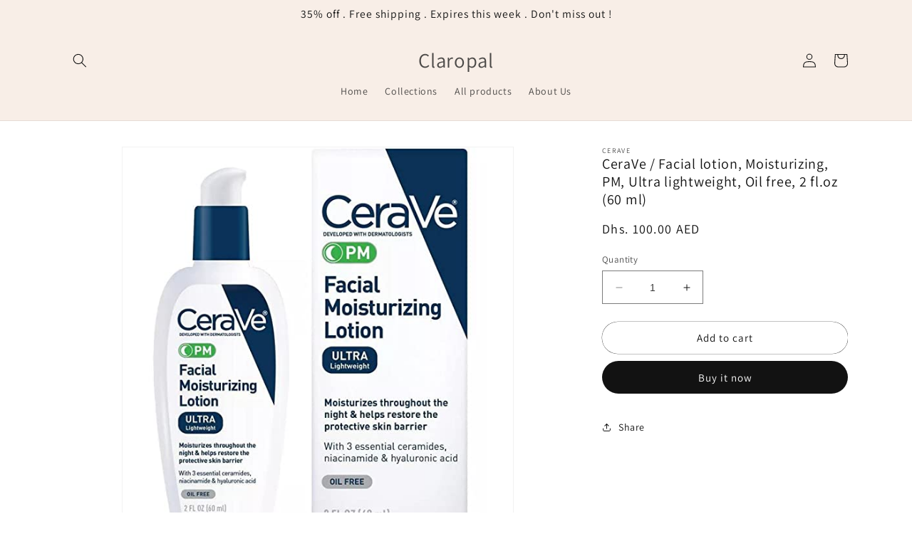

--- FILE ---
content_type: text/javascript
request_url: https://claropal.com/cdn/shop/t/4/assets/pickup-availability.js?v=7543877057949731971687942736
body_size: -37
content:
customElements.get("pickup-availability")||customElements.define("pickup-availability",class extends HTMLElement{constructor(){super(),this.hasAttribute("available")&&(this.errorHtml=this.querySelector("template").content.firstElementChild.cloneNode(!0),this.onClickRefreshList=this.onClickRefreshList.bind(this),this.fetchAvailability(this.dataset.variantId))}fetchAvailability(variantId){let rootUrl=this.dataset.rootUrl;rootUrl.endsWith("/")||(rootUrl=rootUrl+"/");const variantSectionUrl=`${rootUrl}variants/${variantId}/?section_id=pickup-availability`;fetch(variantSectionUrl).then(response=>response.text()).then(text=>{const sectionInnerHTML=new DOMParser().parseFromString(text,"text/html").querySelector(".shopify-section");this.renderPreview(sectionInnerHTML)}).catch(e=>{const button=this.querySelector("button");button&&button.removeEventListener("click",this.onClickRefreshList),this.renderError()})}onClickRefreshList(evt){this.fetchAvailability(this.dataset.variantId)}renderError(){this.innerHTML="",this.appendChild(this.errorHtml),this.querySelector("button").addEventListener("click",this.onClickRefreshList)}renderPreview(sectionInnerHTML){const drawer=document.querySelector("pickup-availability-drawer");if(drawer&&drawer.remove(),!sectionInnerHTML.querySelector("pickup-availability-preview")){this.innerHTML="",this.removeAttribute("available");return}this.innerHTML=sectionInnerHTML.querySelector("pickup-availability-preview").outerHTML,this.setAttribute("available",""),document.body.appendChild(sectionInnerHTML.querySelector("pickup-availability-drawer"));const button=this.querySelector("button");button&&button.addEventListener("click",evt=>{document.querySelector("pickup-availability-drawer").show(evt.target)})}}),customElements.get("pickup-availability-drawer")||customElements.define("pickup-availability-drawer",class extends HTMLElement{constructor(){super(),this.onBodyClick=this.handleBodyClick.bind(this),this.querySelector("button").addEventListener("click",()=>{this.hide()}),this.addEventListener("keyup",event=>{event.code.toUpperCase()==="ESCAPE"&&this.hide()})}handleBodyClick(evt){const target=evt.target;target!=this&&!target.closest("pickup-availability-drawer")&&target.id!="ShowPickupAvailabilityDrawer"&&this.hide()}hide(){this.removeAttribute("open"),document.body.removeEventListener("click",this.onBodyClick),document.body.classList.remove("overflow-hidden"),removeTrapFocus(this.focusElement)}show(focusElement){this.focusElement=focusElement,this.setAttribute("open",""),document.body.addEventListener("click",this.onBodyClick),document.body.classList.add("overflow-hidden"),trapFocus(this)}});
//# sourceMappingURL=/cdn/shop/t/4/assets/pickup-availability.js.map?v=7543877057949731971687942736
